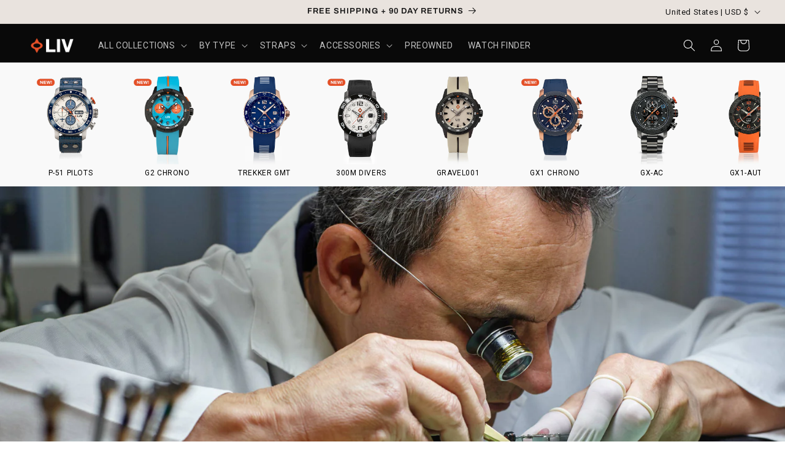

--- FILE ---
content_type: text/javascript
request_url: https://widget.wickedreports.com/v2/753/wr-1bf34cc407025f9ff2b830f030b175b7.js?shop=livwatches.myshopify.com
body_size: 284
content:
;window.wrWidgetSettings=window.wrWidgetSettings||{'clickbank':!1,'hubspot':!1,'legacyBrowsers':!1,'gClick':!0,'organic':!1,'minTimeMinutes':1440,'organicDomains':[],'paypalEC':!1,'facebookOCT':!0,'cId':753};window.loadWR=window.loadWR||function(i){var e,t=document.getElementsByTagName('head')[0];e=document.createElement('script');e.async=1;e.src=i;t.appendChild(e)};loadWR('https://widget.wickedreports.com/widget.js');

--- FILE ---
content_type: text/plain;charset=UTF-8, text/javascript
request_url: https://app.accessibilityspark.com/sessions?shop=livwatches.myshopify.com
body_size: -82
content:
// 1762520700283 | livwatches.myshopify.com | null | undefined

--- FILE ---
content_type: image/svg+xml
request_url: https://www.livwatches.com/cdn/shop/files/liv-logo.svg?v=1731000277&width=70
body_size: 99869
content:
<svg text-rendering="geometricPrecision" shape-rendering="geometricPrecision" viewBox="0 0 5333 3000" xmlns:xlink="http://www.w3.org/1999/xlink" xmlns="http://www.w3.org/2000/svg" id="eU6O9vkALKf1"><image preserveAspectRatio="xMidYMid meet" xlink:href="[data-uri]" height="3000" width="5333"></image></svg>
